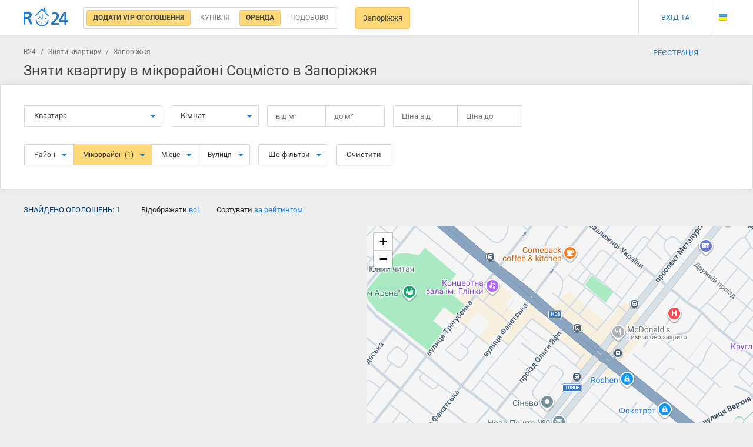

--- FILE ---
content_type: text/html; charset=UTF-8
request_url: https://r24.ua/%D1%81%D0%BD%D1%8F%D1%82%D1%8C-%D0%BA%D0%B2%D0%B0%D1%80%D1%82%D0%B8%D1%80%D1%83-%D0%BC%D0%B8%D0%BA%D1%80%D0%BE%D1%80%D0%B0%D0%B9%D0%BE%D0%BD-%D1%81%D0%BE%D1%86%D0%B3%D0%BE%D1%80%D0%BE%D0%B4-%D0%B7%D0%B0%D0%BF%D0%BE%D1%80%D0%BE%D0%B6%D1%8C%D0%B5
body_size: 14592
content:
<!DOCTYPE html>
<html lang="uk">
<head>
    <meta charset="UTF-8"/>
    <meta name="viewport" content="width=device-width, initial-scale=1, maximum-scale=1, user-scalable=0"/>
        <meta name="csrf-param" content="_csrf">
<meta name="csrf-token" content="tuz9IdXHuuDWeyjVR6CWN0w8zSYMyKf3MJTvMDjswwP7o8pJnqPrjLMCH54D6eNldBGZfFWw_p97o4YDbd2aWQ==">
    <meta name="theme-color" content="#237acb">
    <title>Соцмісто - Зняти квартиру в Запоріжжя довгостроково | R24</title>
    <meta name="description" content="Оренда квартир в Запоріжжя - Соцмісто. 1 пропозицій по оренді квартир на R24.ua">
<meta property="image" content="https://r24.ua/images/landing/devices-mockups.png">
<meta property="twitter:card" content="photo">
<meta property="twitter:site" content="@r24.ua">
<meta property="twitter:creator" content="@r24_ua">
<meta property="twitter:title" content="Соцмісто - Зняти квартиру в Запоріжжя довгостроково | R24">
<meta property="twitter:image" content="https://r24.ua/images/landing/devices-mockups.png">
<meta property="twitter:description" content="Оренда квартир в Запоріжжя - Соцмісто. 1 пропозицій по оренді квартир на R24.ua">
<meta property="og:type" content="website">
<meta property="og:url" content="https://r24.ua/снять-квартиру-микрорайон-соцгород-запорожье">
<meta property="og:title" content="Соцмісто - Зняти квартиру в Запоріжжя довгостроково | R24">
<meta property="og:image" content="https://r24.ua/images/landing/devices-mockups.png">
<meta property="og:site_name" content="r24.ua">
<meta property="og:description" content="Оренда квартир в Запоріжжя - Соцмісто. 1 пропозицій по оренді квартир на R24.ua">
<link href="/зняти-квартиру-мікрорайон-соцмісто-запоріжжя" rel="alternate" hreflang="uk">
<link href="/ru/снять-квартиру-микрорайон-соцгород-запорожье" rel="alternate" hreflang="ru">
<link href="/assets/725c0c97/css/bootstrap.css?v=1550073338" rel="stylesheet">
<link href="/css/main.css?v=1692015208" rel="stylesheet" media="all">
<link href="/assets/715805e3/leaflet/dist/leaflet.css?v=1668792995" rel="stylesheet" media="all">
<link href="/assets/715805e3/leaflet.draw/dist/leaflet.draw.css?v=1540399433" rel="stylesheet" media="all">
<link href="/assets/715805e3/jquery.scrollbar/jquery.scrollbar.css?v=1445484738" rel="stylesheet" media="all">
<link href="/assets/ffe86110/datatables/datatables/media/css/dataTables.bootstrap.min.css?v=1590055724" rel="stylesheet" media="all">
<link href="/assets/715805e3/x-editable/dist/bootstrap3-editable/css/bootstrap-editable.css?v=1383577807" rel="stylesheet" media="all">
<link href="/css/search.css?v=1677200170" rel="stylesheet" media="all">
<link href="/css/search-rent.css?v=1685695702" rel="stylesheet" media="all">
<link href="/css/offer.css?v=1685101057" rel="stylesheet" media="all">
<link href="/css/profile.css?v=1677200170" rel="stylesheet" media="all">
<link href="/css/map_item.css?v=1677200170" rel="stylesheet" media="all">
<link href="/css/agent.css?v=1677200170" rel="stylesheet" media="all">
<link href="/css/partner.css?v=1677200170" rel="stylesheet" media="all">
    <!-- Bootstrap -->
    <link media="all" rel="preload" href="/css/fonts.css?t=20201013" as="style" onload="this.rel='stylesheet'">

    <!-- HTML5 shim and Respond.js for IE8 support of HTML5 elements and media queries -->
    <!-- WARNING: Respond.js doesn't work if you view the page via file:// -->
    <!--[if lt IE 9]>
        <script src="https://oss.maxcdn.com/html5shiv/3.7.2/html5shiv.min.js"></script>
        <script src="https://oss.maxcdn.com/respond/1.4.2/respond.min.js"></script>
    <![endif]-->

                    <!-- Global site tag (gtag.js) - Google Analytics -->
    <script async src="https://www.googletagmanager.com/gtag/js?id=UA-525073-5"></script>
    <script>
        window.dataLayer = window.dataLayer || [];
        function gtag(){dataLayer.push(arguments);}
        gtag('js', new Date());

        gtag('config', 'UA-525073-5');
    </script>
                <script>(function(w,d,s,l,i){w[l]=w[l]||[];w[l].push({'gtm.start': new Date().getTime(),event:'gtm.js'});var f=d.getElementsByTagName(s)[0],j=d.createElement(s),dl=l!='dataLayer'?'&l='+l:'';j.async=true;j.src='https://www.googletagmanager.com/gtm.js?id='+i+dl;f.parentNode.insertBefore(j,f);})(window,document,'script','dataLayer','GTM-KK6M989');</script>
                <script async src="//pagead2.googlesyndication.com/pagead/js/adsbygoogle.js"></script>
        <script>
            (adsbygoogle = window.adsbygoogle || []).push({
                google_ad_client: "ca-pub-8136197665724930",
                enable_page_level_ads: true
            });
        </script>
        <!-- Hotjar Tracking Code for https://r24.ua/ -->
        <script>
            (function(h,o,t,j,a,r){
                h.hj=h.hj||function(){(h.hj.q=h.hj.q||[]).push(arguments)};
                h._hjSettings={hjid:2061853,hjsv:6};
                a=o.getElementsByTagName('head')[0];
                r=o.createElement('script');r.async=1;
                r.src=t+h._hjSettings.hjid+j+h._hjSettings.hjsv;
                a.appendChild(r);
            })(window,document,'https://static.hotjar.com/c/hotjar-','.js?sv=');
        </script>
        <meta name="google-site-verification" content="bA48105_byMSyIkCHT4D7xuzLdwhe9oNwjTy9ZAAYhk" />
</head>
<body class="">
    <input id="eurName" type="hidden" value="євро" data-default="євро">
<input id="uahName" data-id="uah" type="hidden" value="грн" data-default="грн">
<input id="rubName" data-id="rub" type="hidden" value="руб" data-default="руб"><input id="usdName" type="hidden" value="usd" data-default="usd">
<div id="searchNavbar" class="navbar_bg search-navbar__wrap">
    <div class="container navbar navbar-default search-navbar">
                    <a class="navbar-brand__img search-navbar__logo" href="/" title="R24 - Поиск недвижимости"></a>
                <div class="search-navbar__left">
                        <div class="search-navbar__radio">
                <div class="main-form__type">
                    <input id="vipLabel" type="radio" checked="checked" class="main-form__type-radio"/>
                    <label for="vipLabel" class="main-form__type-label">
                        <a href="/ua-vip-ads" style="text-decoration: none">
                            <span>Додати VIP оголошення</span>
                        </a>
                    </label>
                    <input id="searchSell" data-val="sell" type="radio" name="typeSearch" value="sell"  class="main-form__type-radio js-search-type" />
                    <label for="searchSell" class="main-form__type-label" style="position: relative">
                        <span>Купівля</span>
                                                <div class="dropdown-menu dropdown-menu-auto arrow-dropdown arrow-dropdown-left" id="searchSellMarket">
                            <div class="search-market">
                                <div class="search-valute__select">
                                    <div class="search-valute__select-wrap no-close">
                                        <div class="search-valute__radio">
                                            <input data-name="новобудова" id="searchSellMarketPrimary" type="radio" name="market" value="primary"  />
                                            <label for="searchSellMarketPrimary">Нова будівля</label>
                                        </div>
                                        <div class="search-valute__radio">
                                            <input data-name="вторинний-ринок" id="searchSellMarketSecondary" type="radio" name="market" value="secondary"  />
                                            <label for="searchSellMarketSecondary">Вторичка</label>
                                        </div>
                                    </div>
                                </div>
                                <div class="js-search-valute-lines"></div>
                            </div>
                        </div>
                                            </label>
                    <input id="searchRent" data-val="rent" type="radio" name="typeSearch" value="rent" checked="checked" class="main-form__type-radio js-search-type" />
                    <label for="searchRent" class="main-form__type-label"><span>Оренда</span></label>
                    <input id="searchRentDaily" data-val="rent-daily" type="radio" name="typeSearch"  value="rent-daily" class="main-form__type-radio js-search-type" />
                    <label for="searchRentDaily" class="main-form__type-label"><span>Подобово</span></label>
                                    </div>
            </div>
                                    <div class="search-city-wrap">
                <a href="#" data-empty="Місто" id="searchCityBtn" data-target="#cityPopup" data-toggle="modal" class="search-navbar__btn">Запоріжжя</a>
                            </div>

                                                                <a href="#" id="changeSearchParams" class="search-navbar__btn search-navbar__btn-fixed">Змінити параметри пошуку</a>
                <a href="javascript:void(0)" id="resetFilters" class="search-navbar__btn search-navbar__btn-fixed">Скинути фільтри</a>
                    </div>
        <div class="navbar-right search-navbar__right search-navbar__right-no-login">
                            <div class="search-navbar__icons">
                    <a href="/profile/favorite" rel="nofollow noopener" class="search-navbar__icon search-navbar__icon-heart js_favorite_count" style="display: none">0</a>
                    <a href="/profile/notes" rel="nofollow noopener" class="search-navbar__icon search-navbar__icon-comment js_notes_count" style="display: none">0</a>
                    <a href="/profile/blacklist" rel="nofollow noopener" class="search-navbar__icon search-navbar__icon-deny js_blacklist_count" style="display: none">0</a>
                </div>
                <div class="search-navbar__user">
                    <a href="#" data-toggle="modal" data-target="#signPopup">Вхід та реєстрація</a>
                </div>
                        <div class="search-navbar__lang">
                <ul class="navbar-nav language_select language_dropdown">
                                            <li>
                            <a href="/language/set/ru" class="language ru" data-language="ru" title="Русский"></a>
                        </li>
                                                <li class="current">
                                                        <a href="/language/set/uk" class="language uk" data-language="uk" title="Українська"></a>
                                                    </li>
                </ul>
            </div>
        </div>
        <div type="button" data-toggle="collapse" data-target="#bs-navbar-collapse" aria-expanded="false" class="navbar-toggle collapsed"><span></span>
        </div>
    </div>
    <div class="main_menu collapse navbar-collapse" id="bs-navbar-collapse">
        <div class="main_menu-wrap">
            <div type="button" data-toggle="collapse" data-target="#bs-navbar-collapse" aria-expanded="true" class="menu-close collapsed">Меню</div>
        </div>
        <ul class="menu-mobile">
                        <li class="menu-mobile__item contains-submenu">
                <a id="js-langs" class="menu-mobile__link">Вибір мови</a>
                <div id="js-popupLangs" class="main_menu popup">
                    <div class="main_menu-wrap">
                        <div class="menu-close js-closePopup">Вибір мови</div>
                    </div>
                    <div class="main_menu-wrap">
                        <ul class="menu-mobile">
                                                        <li class="menu-mobile__item">
                                <a href="/language/set/ru" class="menu-mobile__link lang" data-language="ru" title="Русский">
                                    Русский                                </a>
                            </li>
                                                        <li class="menu-mobile__item">
                                <a href="/language/set/uk" class="menu-mobile__link lang" data-language="uk" title="Українська">
                                    Українська                                </a>
                            </li>
                                                        <li class="menu-mobile__item contains-btn">
                                <div class="btn btn-fullW js-closePopup">Вибрати</div>
                            </li>
                        </ul>
                    </div>
                </div>
            </li>
                                        <div class="search-mobile__item">
                    <a class="menu-mobile__link" href="#" data-toggle="modal" data-target="#signPopup">Вхід та реєстрація</a>
                </div>
                <li class="menu-mobile__item">
                    <a class="menu-mobile__link" href="/profile/favorite">Вибрані оголошення<span class="js_favorite_count amount-events" style="display: none">0</span></a>
                </li>
                <li class="menu-mobile__item">
                    <a class="menu-mobile__link" href="/profile/notes">Коментарі до оголошення<span class="js_notes_count amount-events" style="display: none">0</span></a>
                </li>
                <li class="menu-mobile__item">
                    <a class="menu-mobile__link" href="/ua-about/contacts">Контакти</a>
                </li>
                <div class="menu-mobile__item">
                    <a class="menu-mobile__link" href="/ua-partners">Як додати оголошення</a>
                </div>
                    </ul>
    </div>
</div>
<div class="controller controller-search action-index container-search">
    <div class="container clearfix container-search__top">
        <div class="breadcrumbs">
                                <a href="/">R24</a>
                                /
                            <a href="/зняти-квартиру-запоріжжя">Зняти квартиру</a>
                                /
                            <span>Запоріжжя</span>
            </div>

        <div id="searchBlockMobile" class="search-mob">
            <input type="hidden" name="currency" value="uah" autocomplete="off" />
<input id="mobileSearchCategory" type="hidden" name="category" value="flat">
<input id="searchTypeMob" type="hidden" name="typeSearch" value="rent" autocomplete="off" />
<input type="hidden" name="page" value="1">
<input type="hidden" name="time" value="all">
<input type="hidden" name="sort" value="rating_desc">
<input type="hidden" name="mode" value="list">
<input type="hidden" name="_csrf" value="tuz9IdXHuuDWeyjVR6CWN0w8zSYMyKf3MJTvMDjswwP7o8pJnqPrjLMCH54D6eNldBGZfFWw_p97o4YDbd2aWQ==">
<input type="hidden" name="city_lat" value="47.850782295333">
<input type="hidden" name="city_lon" value="35.118292063156">
<div data-id="#searchTypeMob" class="search-form__block search-object js-search-select">
    <button type="button" data-toggle="dropdown" aria-haspopup="true" aria-expanded="false" class="btn btn-default btn-lg dropdown-toggle main-form__col-btn">
        <span>Оренда</span>
        <span class="caret"></span>
    </button>
    <ul class="dropdown-menu arrow-dropdown arrow-dropdown-left">
        <li><a data-name="Купівля" data-id="sell" href="#">Купівля</a>
        </li>
        <li >
            <a data-name="Нова будівля" data-id="sell" data-market="primary" href="#">
                Нова будівля            </a>
        </li>
        <li >
            <a data-name="Купівля Вторичка" data-id="sell" data-market="secondary" href="#">
                Купівля Вторичка            </a>
        </li>
        <li><a data-name="Оренда" data-id="rent" href="#">Оренда</a>
        </li>
        <li><a data-name="Подобово" data-id="rent-daily" href="#">Подобово</a>
        </li>
    </ul>
</div>
<div data-id="#mobileSearchCategory" class="search-form__block search-object js-search-select">
    <button type="button" data-toggle="dropdown" aria-haspopup="true" aria-expanded="false" class="btn btn-default btn-lg dropdown-toggle main-form__col-btn"><span>Квартира</span><span class="caret"></span>
    </button>
    <ul class="dropdown-menu arrow-dropdown">
                    <li><a href="#" data-id="room" data-name="Кімната">Кімната</a></li>
                    <li><a href="#" data-id="flat" data-name="Квартира">Квартира</a></li>
                    <li><a href="#" data-id="house" data-name="Будинок">Будинок</a></li>
                    <li><a href="#" data-id="office" data-name="Офіс">Офіс</a></li>
                    <li><a href="#" data-id="merchandise" data-name="Торгівельний майданчик">Торгівельний майданчик</a></li>
                    <li><a href="#" data-id="cafe" data-name="Кафе">Кафе</a></li>
                    <li><a href="#" data-id="production area" data-name="Виробниче приміщення">Виробниче приміщення</a></li>
                    <li><a href="#" data-id="area" data-name="Приміщення">Приміщення</a></li>
            </ul>
</div>
<select id="mobileCity" style="visibility: hidden;" name="city_id" data-no_results_text="Немає результатів" data-placeholder="Почніть вводити назву міста" tabindex="8" class="chosen-select js-city">
    <option selected value="5507f30143b0c1872730cdec">Запоріжжя</option>
</select>
<div id="searchMobileNavbarWrap" class="search-mobile__wrap">
<form id="mobileFiltersForm">
    <div id="js-filtersPopup" class="popup">
        <div class="main_menu-wrap">
            <div class="menu-close js-closePopup">Фільтр</div>
            <button id="resetMobileForm" type="button" class="btn pull-right mr-20">Очистити</button>
        </div>
        <div class="main_menu-wrap">
            <ul class="menu-mobile">
                <li id="js-location" class="menu-mobile__item contains-submenu"><a class="menu-mobile__link">Розташування</a>
                    <div id="selectedLocation" class="selectedlist"></div>
                </li>
                <li id="js-roominess" class="menu-mobile__item contains-submenu"><a class="menu-mobile__link">Кількість кімнат</a>
                    <div id="selectedRoom" class="selectedlist"></div>
                </li>
                <li id="js-price" class="menu-mobile__item contains-submenu"><a class="menu-mobile__link">Ціна</a>
                    <div id="selectedPrice" class="selectedlist"></div>
                </li>
                <li id="js-area" class="menu-mobile__item contains-submenu"><a class="menu-mobile__link">Площа</a>
                    <div id="selectedArea" class="selectedlist"></div>
                </li>
                <li id="js-NoS" class="menu-mobile__item contains-submenu"><a class="menu-mobile__link">Поверх</a>
                    <div id="selectedNoS" class="selectedlist"></div>
                </li>

                                                    <li class="menu-mobile__item checkBox">
                        <label class="custom-checkbox search-checkbox">
                            <input class="js-search-additional-param" type="checkbox"  value="primary" name="market[]"/><span>Нова будівля</span>
                        </label>
                    </li>
                    <li class="menu-mobile__item checkBox">
                        <label class="custom-checkbox search-checkbox">
                            <input class="js-search-additional-param" type="checkbox"  value="secondary" name="market[]"/><span>Вторинний ринок</span>
                        </label>
                    </li>
                                <li class="menu-mobile__item checkBox">
                    <label class="custom-checkbox search-checkbox">
                        <input class="js-search-additional-param" type="checkbox" name="owner"  value="on"/><span>Без посередників</span>
                    </label>
                </li>
                <li class="menu-mobile__item checkBox">
                    <label class="custom-checkbox search-checkbox">
                        <input type="checkbox" value="on"  name="commission" /><span>Без комісії</span>
                    </label>
                </li>
                                    <li class="menu-mobile__item checkBox">
                        <label class="custom-checkbox search-checkbox">
                            <input class="js-search-additional-param" type="checkbox" name="studio"  value="on"/><span>Студія<span></span>
                        </label>
                    </li>
                    <li class="menu-mobile__item checkBox">
                        <label class="custom-checkbox search-checkbox">
                            <input class="js-search-additional-param" type="checkbox" name="renovation"  value="on"/><span>З ремонтом</span>
                        </label>
                    </li>
                                                <li class="menu-mobile__item contains-btn">
                    <div id="submitMobileForm" class="btn btn-fullW js-closePopup">Обрати</div>
                </li>
            </ul>
        </div>
    </div>
    <div id="js-locationPopup" class="popup">
        <div class="main_menu-wrap">
            <div class="menu-close js-closePopup">Розташування</div>
        </div>
        <div class="main_menu-wrap main_menu-location">
            <select id="chosen-location" style="display: none" name="location_id[]" data-no_results_text="Немає результатів" data-placeholder="район, метро, вулиця, адреса" multiple="multiple" tabindex="8" class="chosen-select">
                                                                                            <option class="loc"  value="56cb4c2f43b0c123658b4782">3-й Шевченківський мікрорайон</option>
                                            <option class="loc"  value="56cb4c2f43b0c123658b4784">Бородинський мікрорайон</option>
                                            <option class="loc"  value="56cb4c5143b0c123658b4c01">Космiчний житловий масив</option>
                                            <option class="loc"  value="56cb4c5243b0c123658b4c1c">Перший Південний мікрорайон</option>
                                                                                </select>
        </div>
    </div>
    <div id="js-roominessPopup" class="popup filter-popup">
        <div class="main_menu-wrap">
            <div class="menu-close js-closePopup">Кількість кімнат</div>
        </div>
        <div class="main_menu-wrap">
            <ul class="menu-mobile">
                <li class="menu-mobile__item checkBox">
                    <label class="custom-checkbox search-checkbox">
                        <input type="checkbox" value="1"  name="rooms[]" /><span>1 кімната</span>
                    </label>
                </li>
                <li class="menu-mobile__item checkBox">
                    <label class="custom-checkbox search-checkbox">
                        <input type="checkbox" value="2"  name="rooms[]" /><span>2 кімнати</span>
                    </label>
                </li>
                <li class="menu-mobile__item checkBox">
                    <label class="custom-checkbox search-checkbox">
                        <input type="checkbox" value="3"  name="rooms[]" /><span>3 кімнати</span>
                    </label>
                </li>
                <li class="menu-mobile__item checkBox">
                    <label class="custom-checkbox search-checkbox">
                        <input type="checkbox" value="4"  name="rooms[]" /><span>4 кімнати</span>
                    </label>
                </li>
                <li class="menu-mobile__item checkBox">
                    <label class="custom-checkbox search-checkbox">
                        <input type="checkbox" value="5"  name="rooms[]" /><span>5 кімнат і більше</span>
                    </label>
                </li>
            </ul>
        </div>
    </div>
    <div id="js-pricePopup" class="popup filter-popup">
        <div class="main_menu-wrap">
            <div class="menu-close js-closePopup">Ціна</div>
        </div>
        <div class="main_menu-wrap main_menu-price">
            <div class="filter_line">
                <div class="filter_line--half">від                    <input name="price_min" type="number" value=""/>
                </div>
                <div class="filter_line--half">до                    <input name="price_max" type="number" value=""/>
                </div>
                <div class="dropdown">
                    <a data-id="uah" data-toggle="dropdown" href="#" class="valute active">uah</a>
                    <ul role="menu" aria-labelledby="dLabel" class="dropdown-menu">
                                                                                                                                        <li data-id="usd" class="valute">usd</li>
                                                                        </ul>
                </div>
            </div>
        </div>
    </div>
    <div id="js-areaPopup" class="popup filter-popup">
        <div class="main_menu-wrap">
            <div class="menu-close js-closePopup">Площа</div>
        </div>
        <div class="main_menu-wrap">
            <div class="filter_line"><span>Почніть вводити назву міста</span>
                <div class="filter_line--half">від                    <input value="" data-pre="від"  name="area_min" type="number" /><span class="filter-area">м<sup>2</sup></span>
                </div>
                <div class="filter_line--half">до                    <input value="" data-pre="до" name="area_max" type="number" /><span class="filter-area">м<sup>2</sup></span>
                </div>
            </div>
            <div class="filter_line"><span>Житлова площа</span>
                <div class="filter_line--half">від                    <input name="living_space_min" data-pre="від" value="" type="number" /><span class="filter-area">м<sup>2</sup></span>
                </div>
                <div class="filter_line--half">до                    <input name="living_space_max" data-pre="до" value="" type="number" /><span class="filter-area">м<sup>2</sup></span>
                </div>
            </div>
            <div class="filter_line"><span>Площа кухні</span>
                <div class="filter_line--half">від                    <input name="kitchen_space_min" data-pre="від" value="" type="number" /><span class="filter-area">м<sup>2</sup></span>
                </div>
                <div class="filter_line--half">до                    <input name="kitchen_space_max" data-pre="до" value="" type="number" /><span class="filter-area">м<sup>2</sup></span>
                </div>
            </div>
        </div>
    </div>
    <div id="js-NoSpopup" class="popup filter-popup">
        <div class="main_menu-wrap">
            <div class="menu-close js-closePopup">Поверх</div>
        </div>
        <div class="main_menu-wrap">
            <div class="filter_line">
                <div class="filter_line--half">від                    <input name="floor_min" value="" type="number" />
                </div>
                <div class="filter_line--half">до                    <input name="floor_max" value="" type="number" />
                </div>
            </div>
        </div>
    </div>
    <div id="js-searchFilters" data-default="фільтри" class="btn btn-fullW js-closePopup">фільтри</div>
</form>
</div>
        </div>
        <a href="#" data-target="#cityPopup" data-toggle="modal" class="search-navbar__btn search-navbar__btn--mob">Запоріжжя</a>
        <div class="filters_header row mt-10">
            <h1 class="no-margin">Зняти квартиру в мікрорайоні Соцмісто в Запоріжжя</h1>
        </div>
    </div>
    <div id="searchBlock" class="search">
        <form id="searchForm" method="POST" autocomplete="off" class="search-form">
    <input id="searchCurrency" type="hidden" name="currency" value="uah" autocomplete="off" />
    <input id="searchGuest" type="hidden" name="searchGuest" value="" autocomplete="off" />
    <input id="searchAttractType" type="hidden" name="attractType" value="" autocomplete="off" />
    <input type="hidden" name="city_id" value="5507f30143b0c1872730cdec">
    <input id="searchCategory" type="hidden" name="category" value="flat">
    <input type="hidden" name="page" value="1">
    <input type="hidden" name="time" value="all">
    <input type="hidden" name="sort" value="rating_desc">
    <input type="hidden" name="mode" value="list">
    <input type="hidden" name="_csrf" value="tuz9IdXHuuDWeyjVR6CWN0w8zSYMyKf3MJTvMDjswwP7o8pJnqPrjLMCH54D6eNldBGZfFWw_p97o4YDbd2aWQ==">
    <input type="hidden" name="city_lat" value="47.850782295333">
    <input type="hidden" name="city_lon" value="35.118292063156">
    <input type="hidden" name="circle" value=""/>
    <div class="search-form__top js-filters">
        <div class="container">
            <div class="search-form__wrap">
            <div data-id="#searchCategory" class="search-form__block search-type search-object js-search-select">
                <button type="button" data-toggle="dropdown" aria-haspopup="true" aria-expanded="false" class="btn btn-default btn-lg dropdown-toggle main-form__col-btn">
                    <span>Квартира</span><span class="caret"></span>
                </button>
                <ul class="dropdown-menu arrow-dropdown">
                                            <li><a href="#" data-id="room" data-name="Кімната">Кімната</a></li>
                                            <li><a href="#" data-id="flat" data-name="Квартира">Квартира</a></li>
                                            <li><a href="#" data-id="house" data-name="Будинок">Будинок</a></li>
                                            <li><a href="#" data-id="office" data-name="Офіс">Офіс</a></li>
                                            <li><a href="#" data-id="merchandise" data-name="Торгівельний майданчик">Торгівельний майданчик</a></li>
                                            <li><a href="#" data-id="cafe" data-name="Кафе">Кафе</a></li>
                                            <li><a href="#" data-id="production area" data-name="Виробниче приміщення">Виробниче приміщення</a></li>
                                            <li><a href="#" data-id="area" data-name="Приміщення">Приміщення</a></li>
                                    </ul>
            </div>
            <div class="search-form__block search-form__rooms search-app--short search-object js-category-flat_show js-rooms-radio " >
                <button type="button" data-toggle="dropdown" aria-haspopup="true" aria-expanded="false" class="btn btn-default btn-lg dropdown-toggle main-form__col-btn">
                    <span class="js-rooms-list"></span>
                    <span>Кімнат</span>
                    <span class="caret"></span>
                </button>
                <ul class="dropdown-menu arrow-dropdown noclose ">
                    <li>
                        <div class="main-form__app-wrap">
                            <input id="rooms1"  type="checkbox" name="rooms[]" value="1" class="main-form__app-radio" />
                            <label for="rooms1" class="main-form__app-label">1</label>
                            <input id="rooms2"  type="checkbox" name="rooms[]" value="2" class="main-form__app-radio" />
                            <label for="rooms2" class="main-form__app-label">2</label>
                            <input id="rooms3"  type="checkbox" name="rooms[]" value="3" class="main-form__app-radio" />
                            <label for="rooms3" class="main-form__app-label">3</label>
                            <input id="rooms4"  type="checkbox" name="rooms[]" value="4" class="main-form__app-radio" />
                            <label for="rooms4" class="main-form__app-label">4</label>
                            <input id="rooms5"  type="checkbox" name="rooms[]" value="5" class="main-form__app-radio" />
                            <label for="rooms5" class="main-form__app-label">5+</label>
                        </div>
                    </li>
                </ul>
            </div>
            <div class="search-form__block search-area">
                <div class="js-category-lot_hide search-area-js js-category-land_hide" >
                    <div class="search-form__table">
                        <div class="search-form__col">
                            <div class="main-form__price-btn main-form__block-btn js-search-area-btn default">
                                <span class="js-search-area-text">
                                    від                                    <span> </span>
                                    м&#178;
                                </span>
                                <input class="clear_zero search-valute__input js-search-area-input hidden js-quick-search_area_min" value="" type="number" placeholder="від м&#178;" maxlength="4" step="1" min="0" max="9999" autocomplete="off">
                            </div>
                        </div>
                        <div class="search-form__col">
                            <div class="main-form__price-btn main-form__block-btn js-search-area-btn default">
                                <span class="js-search-area-text">до                                    <span> </span>
                                    м&#178;
                                </span>
                                <input class="clear_zero search-valute__input js-search-area-input hidden js-quick-search_area_max" value="" type="number" placeholder="до м&#178;" maxlength="4" step="1" min="0" max="9999" autocomplete="off">
                            </div>
                        </div>
                    </div>
                    <span class="help-block hidden">Загальна площа, м&#178;</span>
                </div>
                <div class="js-category-lot_show search-lot-area-js js-category-land_show" style="display:none;">
                    <div class="search-form__table">
                        <div class="search-form__col">
                            <div class="main-form__price-btn main-form__block-btn js-search-lot-area-btn default">
                                <span class="js-search-lot-area-text">
                                    від                                    <span> </span>
                                    сот                                </span>
                                <input class="clear_zero search-valute__input js-search-lot-area-input hidden js-quick-search_lot_area_min" value="" type="number" placeholder="від сот" maxlength="4" step="1" min="0" max="9999" autocomplete="off">
                            </div>
                        </div>
                        <div class="search-form__col">
                            <div class="main-form__price-btn main-form__block-btn js-search-lot-area-btn default">
                                <span class="js-search-lot-area-text">до                                    <span> </span>
                                    сот                                </span>
                                <input class="clear_zero search-valute__input js-search-lot-area-input hidden js-quick-search_lot_area_max" value="" type="number" placeholder="до сот" maxlength="4" step="1" min="0" max="9999" autocomplete="off">
                            </div>
                        </div>
                    </div>
                    <span class="help-block hidden">Загальна площа, сот</span>
                </div>
            </div>
            <div class="search-form__block search-cost">
                <div class="search-form__table">
                    <div class="search-form__col">
                        <div class="js-search-price-dropdown" data-pre="від">
                            <div data-toggle="dropdown" aria-haspopup="true" aria-expanded="false" class="main-form__price-btn main-form__block-btn dropdown-toggle default">
                                <span class="js-search-price-text">Ціна від</span>
                                <input class="js-search-price-input search-valute__input hidden" name="price_min" value="" type="number" placeholder="Ціна від" maxlength="9" autocomplete="off"/>
                            </div>
                            <div class="dropdown-menu arrow-dropdown">
                                <div class="search-valute">
                                    <div class="search-valute__select">
                                        <div class="search-valute__select-wrap no-close">
                                            <div data-id="uah" class="search-valute__radio js-search-currency-select active">
                                                <span>UAH</span>
                                            </div>
                                            <div style="display:none" data-id="eur" class="search-valute__radio js-search-currency-select ">
                                                <span>EUR</span>
                                            </div>
                                            <div data-id="usd" class="search-valute__radio js-search-currency-select ">
                                                <span>USD</span>
                                            </div>
                                        </div>
                                    </div>
                                    <div class="js-price-value-select"></div>
                                </div>
                            </div>
                        </div>
                    </div>
                    <div class="search-form__col">
                        <div class="js-search-price-dropdown" data-pre="до">
                            <div data-toggle="dropdown" aria-haspopup="true" aria-expanded="false" class="main-form__price-btn main-form__block-btn dropdown-toggle default">
                                <span class="js-search-price-text">Ціна до</span>
                                <input class="js-search-price-input search-valute__input hidden" name="price_max" value="" type="number" placeholder="Ціна до" maxlength="9" autocomplete="off" />
                            </div>
                            <div class="dropdown-menu arrow-dropdown">
                                <div class="search-valute">
                                    <div class="search-valute__select">
                                        <div class="search-valute__select-wrap no-close">
                                            <div data-id="uah" class="search-valute__radio js-search-currency-select active">
                                                <span>UAH</span>
                                            </div>
                                            <div style="display:none" data-id="eur" class="search-valute__radio js-search-currency-select ">
                                                <span>EUR</span>
                                            </div>
                                            <div data-id="usd" class="search-valute__radio js-search-currency-select ">
                                                <span>USD</span>
                                            </div>
                                        </div>
                                    </div>
                                    <div class="js-price-value-select"></div>
                                </div>
                            </div>
                        </div>
                    </div>
                </div>
            </div>
            </div>
            <div class="search-form__wrap">
            <div class="search-form__block search-geo">
                <div class="btn-group">
                                        <div class="btn-group dropdown-noclose" role="group">
                        <button type="button" class="btn btn-default btn-lg dropdown-toggle " aria-haspopup="true" aria-expanded="false">
                            Район                            <span id="districtsCount"></span>
                            <span class="caret"></span>
                        </button>
                        <ul class="dropdown-menu arrow-dropdown noclose">
                            <li id="districts" class="chosen-wrap chosen-open-wrap">
                                <select style="display: none" name="district_id[]" data-no_results_text="Немає результатів" data-placeholder="Всі райони" multiple="multiple" tabindex="8" class="chosen-select">
                                    <option value=""></option>
                                                                            <option  value="56cb4c2543b0c123658b4588">Жовтневий</option>
                                                                            <option  value="56cb4c2643b0c123658b45de">Заводський</option>
                                                                            <option  value="56cb4c2643b0c123658b45df">Комунарський</option>
                                                                            <option  value="56cb4c2543b0c123658b4589">Ленінський</option>
                                                                            <option  value="56cb4c2543b0c123658b4587">Орджонікідзевський</option>
                                                                            <option  value="56cb4c2543b0c123658b458a">Хортицький</option>
                                                                            <option  value="56cb4c2643b0c123658b45dd">Шевченківський</option>
                                                                    </select>
                            </li>
                            <li class="footer">
                                <button class="btn btn-default pull-right dropdown-close" type="button">Застосувати</button>
                            </li>
                        </ul>
                    </div>
                                                            <div class="btn-group dropdown-noclose" role="group">
                        <button type="button" class="btn btn-default btn-lg dropdown-toggle search-form__active-block" aria-haspopup="true" aria-expanded="false">
                            Мікрорайон                            <span id="microdistrictsCount">(1)</span>
                            <span class="caret"></span>
                        </button>
                        <ul class="dropdown-menu arrow-dropdown noclose">
                            <li id="microdistricts" class="chosen-wrap chosen-open-wrap">
                                <select style="display: none" name="microdistrict_id[]" data-no_results_text="Немає результатів" data-placeholder="Всі мікрорайони" multiple="multiple" tabindex="8" class="chosen-select">
                                    <option value=""></option>
                                                                            <option  value="56cb4c2f43b0c123658b4782">3-й Шевченківський мікрорайон</option>
                                                                            <option  value="56cb4c2f43b0c123658b4784">Бородинський мікрорайон</option>
                                                                            <option  value="56cb4c5143b0c123658b4c01">Космiчний житловий масив</option>
                                                                            <option  value="56cb4c5243b0c123658b4c1c">Перший Південний мікрорайон</option>
                                                                    </select>
                            </li>
                            <li class="footer">
                                <button class="btn btn-default pull-right dropdown-close" type="button">Застосувати</button>
                            </li>
                        </ul>
                    </div>
                                                                                    <div class="btn-group dropdown-noclose" role="group">
                            <button type="button" class="btn btn-default btn-lg dropdown-toggle " aria-haspopup="true" aria-expanded="false">
                                Місце                                <span id="sightCount"></span>
                                <span class="caret"></span>
                            </button>
                            <ul class="dropdown-menu arrow-dropdown noclose">
                                <li id="sight" class="chosen-wrap chosen-open-wrap">
                                    <select style="display: none" name="sight_id[]" data-no_results_text="Немає результатів" data-placeholder="Всі місця" multiple="multiple" tabindex="8" class="chosen-select">
                                        <option value=""></option>
                                                                                    <option  value="575ad640a9092d711f8b456a">700-річний дуб</option>
                                                                                    <option  value="575ad640a9092d711f8b456e">Автовокзал</option>
                                                                                    <option  value="575ad640a9092d711f8b458d">Аеропорт</option>
                                                                                    <option  value="575ad640a9092d711f8b4580">Андріївський собор</option>
                                                                                    <option  value="575ad640a9092d711f8b45ed">Дніпровська ГЕС</option>
                                                                                    <option  value="575ad640a9092d711f8b4619">ЗД Вокзал</option>
                                                                                    <option  value="575ad640a9092d711f8b4629">Запорізький цирк</option>
                                                                                    <option  value="575ad640a9092d711f8b4653">Концертна зала ім. М. І. Глінки</option>
                                                                                    <option  value="575ad640a9092d711f8b464f">Кінний театр</option>
                                                                                    <option  value="575ad640a9092d711f8b46c9">Острів Хортиця</option>
                                                                                    <option  value="575ad641a9092d711f8b46ec">Парк Чуйкова</option>
                                                                                    <option  value="575ad641a9092d711f8b470b">Покровський собор</option>
                                                                                    <option  value="575ad641a9092d711f8b4712">Проспект В. І. Леніна</option>
                                                                                    <option  value="575ad641a9092d711f8b4754">Собор Святої Трійці</option>
                                                                                    <option  value="575ad640a9092d711f8b45a6">Хорт</option>
                                                                            </select>
                                </li>
                                <li class="footer">
                                    <button class="btn btn-default pull-right dropdown-close" type="button">Застосувати</button>
                                </li>
                            </ul>
                        </div>
                                        <div class="btn-group dropdown-noclose" role="group">
                        <button type="button" class="btn btn-default btn-lg dropdown-toggle " aria-haspopup="true" aria-expanded="false">
                            Вулиця                            <span id="streetsCount"></span>
                            <span class="caret"></span>
                        </button>
                        <ul class="dropdown-menu arrow-dropdown noclose">
                            <li id="streets" class="chosen-wrap chosen-open-wrap">
                                <select style="display: none" name="street[]" data-no_results_text="Немає результатів" data-placeholder="Почніть вводити вулицю з номером будинку або без нього" multiple="multiple" tabindex="8" class="chosen-select js-street">
                                    <option value=""></option>
                                                                    </select>
                            </li>
                            <li class="footer">
                                <button class="btn btn-default pull-right dropdown-close" type="button">Застосувати</button>
                            </li>
                        </ul>
                    </div>
                </div>
            </div>
            <div class="search-form__block searchSpace">
                <div class="search-object dropdown-noclose search-object_params js-search-select">
                    <button type="button" aria-haspopup="true" aria-expanded="false" class="btn btn-default btn-lg dropdown-toggle main-form__col-btn ">
                        <span>Ще фільтри</span>
                        <span class="caret"></span>
                    </button>
                    <ul class="dropdown-menu arrow-dropdown noclose">
                        <li class="dropdown-inner-left">
                                                        <div class="search-period js-category-flat_show js-category-house_show" >
                                Загальна площа                                <div class="pull-right">
                                    <input class="clear_zero" data-pre="від" name="area_min" type="number" min="1" step="1" value="0" placeholder="від"/><span>—</span>
                                    <input class="clear_zero" data-pre="до" name="area_max" type="number" min="1" step="1" value="0" placeholder="до" />
                                </div>
                            </div>
                            <div class="search-period js-category-flat_show js-category-house_show" >
                                Житлова площа                                <div class="pull-right">
                                    <input class="clear_zero" name="living_space_min" type="number" max="9999" min="1" step="1" value="0" placeholder="від"/><span>—</span>
                                    <input class="clear_zero" name="living_space_max" type="number" max="9999" min="1" step="1" value="0" placeholder="до" />
                                </div>
                            </div>
                            <div class="search-period js-category-flat_show js-category-house_show" >
                                Площа кухні                                <div class="pull-right">
                                    <input class="clear_zero" data-pre="від" name="kitchen_space_min" type="number" max="9999" min="1" step="1" value="0" placeholder="від"/><span>—</span>
                                    <input class="clear_zero" data-pre="до" name="kitchen_space_max" type="number" max="9999" min="1" step="1" value="0" placeholder="до" />
                                </div>
                            </div>
                            <div class="search-period js-category-townhouse_show js-category-house_show" style="display:none;">
                                Площа ділянки                                <div class="pull-right">
                                    <input class="clear_zero" data-pre="від" name="lot_area_min" type="number" max="9999" min="1" step="1" value="0" placeholder="від"/><span>—</span>
                                    <input class="clear_zero" data-pre="до" name="lot_area_max" type="number" max="9999" min="1" step="1" value="0" placeholder="до" />
                                </div>
                            </div>
                            <div class="search-period floors js-category-flat_show js-category-house_show" >
                                Поверх                                <div class="pull-right">
                                    <input name="floor_min" type="number" min="1" step="1" 0 placeholder="від"><span>—</span>
                                    <input name="floor_max" type="number" min="1" step="1" 0 placeholder="до">
                                </div>
                            </div>
                        </li>
                        <li class="dropdown-inner-right">
                            <label class="custom-checkbox search-checkbox">
                                <input class="js-search-additional-param" type="checkbox" name="owner"  value="on"/><span>Без посередників</span>
                            </label>
                            <label class="custom-checkbox search-checkbox" >
                                <input class="js-search-additional-param" type="checkbox" name="studio"  value="on"/><span>Студія<span></span>
                            </label>
                            <label class="custom-checkbox search-checkbox js-type-rent_show js-category-flat_show js-category-room_show" >
                                <input class="js-search-additional-param" type="checkbox" name="renovation"  value="on"/><span>З ремонтом</span>
                            </label>
                            <label class="custom-checkbox search-checkbox js-category-room_show" style="display:none;">
                                <input class="js-search-additional-param" type="checkbox" name="without_owner"  value="on"/><span>Без власників</span>
                            </label>
                            <label class="custom-checkbox search-checkbox js-category-lot_hide" >
                                <input class="js-search-additional-param" type="checkbox" name="image"  value="on"/><span>Тільки з фото</span>
                            </label>
                                                        <label class="custom-checkbox search-checkbox js-type-sell_show js-category-lot_hide" style="display:none;">
                                <input class="js-search-additional-param" type="checkbox"  value="primary" name="market[]"/><span>Нова будівля</span>
                            </label>
                            <label class="custom-checkbox search-checkbox js-type-sell_show js-category-lot_hide" style="display:none;">
                                <input class="js-search-additional-param" type="checkbox"  value="secondary" name="market[]"/><span>Вторинний ринок</span>
                            </label>
                            <label class="custom-checkbox search-checkbox js-type-sell_show" style="display:none;">
                                <input class="js-search-additional-param" type="checkbox"  value="on" name="commission"/><span>Без комісії</span>
                            </label>
                        </li>
                        <li class="dropdown-inner-bottom">
                            <hr>
                            <div class="row">
                                <div class="col-xs-6">
                                    <div class="input-group">
                                        <input id="searchPhone" type="text" class="form-control" value="" placeholder="Пошук за телефоном">
                                        <span class="input-group-btn">
                                            <button type="button" id="searchPhoneBtn" class="btn btn-default disabled">Знайти</button>
                                        </span>
                                    </div>
                                </div>
                                <div class="col-xs-3">
                                    <button type="button" class="btn btn-default btn-block js-popup-clear">Очистити</button>
                                </div>
                                <div class="col-xs-3">
                                    <button type="button" class="btn btn-default btn-block dropdown-close">Застосувати</button>
                                </div>
                            </div>
                        </li>
                    </ul>
                </div>
            </div>
            <div class="search-form__block search-button js-clear-filters" >
                <button type="button" class="btn btn-default btn-lg main-form__col-btn search-object js-search-clear">Очистити</button>
            </div>
            </div>
        </div>
    </div>
    </form>
    </div>
    <div class="container container-search__tool">
        <div class="pull-left">
            <div class="pull-left filters_info-find">
                Знайдено оголошень: <span class="js-search-total">1</span>
            </div>
            <div class="pull-left filters_info-tools">Відображати                <div class="dropdown dropdown-hover inline"><a id="showFilter" aria-expanded="true" aria-haspopup="true" data-toggle="dropdown" href="#" class="link-dashed dropdown-toggle">
                        всі                    </a>
                    <ul id="searchPeriod" aria-labelledby="showFilter" class="dropdown-menu dropdown-to-left arrow-dropdown striped-list">
                        <li class="dropdown-header"><a href="#" data-id="all" data-name="всі">Всі</a></li>
                        <li ><a href="#" data-id="today" data-name="нові за сьогодні">Сьогодні</a></li>
                        <li ><a href="#" data-id="yesterday" data-name="нові за вчора та сьогодні">Вчора та сьогодні</a></li>
                        <li ><a href="#" data-id="week" data-name="нові за тиждень">Тиждень</a></li>
                        <li ><a href="#" data-id="month" data-name="нові за місяць">Місяць</a></li>
                        <li ><a href="#" data-id="3months" data-name="нові за квартал">Квартал</a></li>
                        <li ><a href="#" data-id="6months" data-name="нові за півроку">Півроку</a></li>
                        <li ><a href="#" data-id="12months" data-name="нові за рік">Рік</a></li>
                    </ul>
                </div>
            </div>
            <div class="pull-left mh-30 filters_info-sort">Сортувати                <div class="dropdown dropdown-hover inline"><a id="sortFilter" aria-expanded="true" aria-haspopup="true" data-toggle="dropdown" href="#" class="link-dashed dropdown-toggle">
                        за рейтингом                    </a>
                    <ul id="searchSort" aria-labelledby="sortFilter" class="dropdown-menu dropdown-to-left arrow-dropdown striped-list">
                        <li class="dropdown-header"><a href="#" data-id="rating_desc" data-name="за рейтингом">За рейтингом</a></li>
                        <li ><a href="#" data-id="price_asc" data-name="за ціною, спочатку дешевше">Спочатку дешевше</a></li>
                        <li ><a href="#" data-id="price_desc" data-name="за ціною, спочатку дорожче">Спочатку дорожче</a></li>
                        <li ><a href="#" data-id="rooms_desc" data-name="за кількостю кімнат">За кількістю кімнат</a></li>
                        <li ><a href="#" data-id="timestamp_desc" data-name="за датою додавання">За датою додавання</a></li>
                    </ul>
                </div>
            </div>
        </div>
    </div>
    <div id="searchWrap">
        <div class="container search-result_container">
            <div id="searchResults">
                <div class="object_items">
        
    </div>
            </div>

            <div id="map_objects"  data-json='[{"id":"68d0e9479e557f12e704723c","lat":47.85608,"lng":35.10252}]'                  class="map_objects leaflet-touch leaflet-fade-anim leaflet-grab leaflet-touch-zoom"></div>
        </div>

        <div id="pagination" class="container pagination-container" style="display: none">
            
<div class="object_item white-container row">
    <div class="col-md-3">
        <p class="strong uppercase mt-30 ml-20">
            показано            <span class="js-total-displayed">0</span>
            <span class="js-total-displayed-plural"
                  data-plural1="оголошення"
                  data-plural2="оголошення"
                  data-plural5="оголошень">оголошення</span>
            з            <span class="js-search-total">1</span>
            на            <span class="js-current-page">1</span>
            сторінці    </div>
    <div class="col-md-4">
        <nav>
            <ul class="pagination">
                <li class="disabled pagination_nav">
                    <a href="/зняти-квартиру-мікрорайон-соцмісто-запоріжжя" data-id="1" data-image="" aria-label="Попередня сторінка"><span aria-hidden="true" class="icon icon-caret-left white"></span></a>
                </li>
                                    <li class="active pagination-item">
                        <a href="/зняти-квартиру-мікрорайон-соцмісто-запоріжжя" data-id="1" data-image="">1</a>
                    </li>
                                <li class="disabled pagination_nav">
                    <a href="/зняти-квартиру-мікрорайон-соцмісто-запоріжжя" data-id="1" data-image="" aria-label="Наступна сторінка"><span aria-hidden="true" class="icon icon-caret-right white"></span></a>
                </li>
            </ul>
        </nav>
    </div>
</div>
        </div>
    </div>
    <div id="preloader" style="text-align: center; display:none; ">
    <svg version="1.1" class="col-sm-2 svg" xmlns="http://www.w3.org/2000/svg" xmlns:xlink="http://www.w3.org/1999/xlink" x="0px" y="0px" viewBox="0 0 100 100" enable-background="new 0 0 100 100" xml:space="preserve">
        <circle fill="none" stroke="#1b7bd5" stroke-width="4" stroke-miterlimit="10" cx="50" cy="50" r="48"/>
        <line fill="none" stroke-linecap="round" stroke="#1b7bd5" stroke-width="4" stroke-miterlimit="10" x1="50"  y1="50" x2="85" y2="50.5">
            <animateTransform attributeName="transform" dur="2s" type="rotate" from="0 50 50" to="360 50 50" repeatCount="indefinite"/>
        </line>
        <line fill="none" stroke-linecap="round" stroke="#1b7bd5" stroke-width="4" stroke-miterlimit="10" x1="50" y1="50" x2="49.5" y2="74">
            <animateTransform attributeName="transform" dur="15s" type="rotate" from="0 50 50" to="360 50 50" repeatCount="indefinite"/>
        </line>
    </svg>
</div>
    <div class="container">
        <div style="display:none" class="page_description">
            <h2></h2>
            <div class="page_description-text">
                <p>
                                    </p>
                <a href="#" class="page_description-open js-expand-seo">Читати більше</a>
                <a href="#" class="page_description-open-back js-expand-seo-back">Згорнути</a>
            </div>
        </div>
                <div class="tabs bottom_tabs similar">
    <ul class="nav nav-pills">
                    <li role="presentation" class="active"><a href="#" class="js-similar" data-tab="similar-district">Райони</a></li>
                            <li role="presentation"><a href="#" class="js-similar" data-tab="similar-microdistrict">Мікрорайони</a></li>
                            <li role="presentation"><a href="#" class="js-similar" data-tab="similar-street">Вулиці</a></li>
                    </ul>
            <div class="city_notices row similar-district">
                            <div class="col-sm-4">
                    <section class="city_notices_item">
                        <ul class="city_notices_item_listing">
                                                            <li><a href="/зняти-квартиру-орджонікідзевський-район-запоріжжя">Орджонікідзевський</a></li>
                                                            <li><a href="/зняти-квартиру-жовтневий-район-запоріжжя">Жовтневий</a></li>
                                                    </ul>
                    </section>
                </div>
                            <div class="col-sm-4">
                    <section class="city_notices_item">
                        <ul class="city_notices_item_listing">
                                                            <li><a href="/зняти-квартиру-шевченківський-район-запоріжжя">Шевченківський</a></li>
                                                            <li><a href="/зняти-квартиру-комунарський-район-запоріжжя">Комунарський</a></li>
                                                    </ul>
                    </section>
                </div>
                    </div>
                <div class="city_notices row similar-microdistrict hidden">
                            <div class="col-sm-4">
                    <section class="city_notices_item">
                        <ul class="city_notices_item_listing">
                                                            <li><a href="/зняти-квартиру-мікрорайон-3-й-шевченківський-мікрорайон-запоріжжя">3-й Шевченківський мікрорайон</a></li>
                                                            <li><a href="/зняти-квартиру-мікрорайон-бородинський-мікрорайон-запоріжжя">Бородинський мікрорайон</a></li>
                                                    </ul>
                    </section>
                </div>
                            <div class="col-sm-4">
                    <section class="city_notices_item">
                        <ul class="city_notices_item_listing">
                                                            <li><a href="/зняти-квартиру-мікрорайон-космiчний-житловий-масив-запоріжжя">Космiчний житловий масив</a></li>
                                                            <li><a href="/зняти-квартиру-мікрорайон-південний-житловий-масив-запоріжжя">Південний житловий масив</a></li>
                                                    </ul>
                    </section>
                </div>
                            <div class="col-sm-4">
                    <section class="city_notices_item">
                        <ul class="city_notices_item_listing">
                                                            <li><a href="/зняти-квартиру-мікрорайон-перший-південний-мікрорайон-запоріжжя">Перший Південний мікрорайон</a></li>
                                                            <li><a href="/зняти-квартиру-мікрорайон-соцмісто-запоріжжя">Соцмісто</a></li>
                                                    </ul>
                    </section>
                </div>
                    </div>
      
            <div class="city_notices row similar-street hidden">
                            <div class="col-sm-4">
                    <section class="city_notices_item">
                        <ul class="city_notices_item_listing">
                                                            <li><a href="/зняти-квартиру-вулиця-40-років-радянської-україни-запоріжжя">40 років Радянської України</a></li>
                                                            <li><a href="/зняти-квартиру-вулиця-яценка-запоріжжя">Яценка</a></li>
                                                            <li><a href="/зняти-квартиру-вулиця-грязнова-запоріжжя">Грязнова</a></li>
                                                            <li><a href="/зняти-квартиру-вулиця-чарівна-запоріжжя">Чарівна</a></li>
                                                    </ul>
                    </section>
                </div>
                            <div class="col-sm-4">
                    <section class="city_notices_item">
                        <ul class="city_notices_item_listing">
                                                            <li><a href="/зняти-квартиру-вулиця-парамонова-запоріжжя">Парамонова</a></li>
                                                            <li><a href="/зняти-квартиру-вулиця-мікояна-запоріжжя">Мікояна</a></li>
                                                            <li><a href="/зняти-квартиру-вулиця-єйська-запоріжжя">Єйська</a></li>
                                                            <li><a href="/зняти-квартиру-вулиця-запорізька-запоріжжя">Запорізька</a></li>
                                                    </ul>
                    </section>
                </div>
                            <div class="col-sm-4">
                    <section class="city_notices_item">
                        <ul class="city_notices_item_listing">
                                                            <li><a href="/зняти-квартиру-вулиця-космічна-запоріжжя">Космічна</a></li>
                                                            <li><a href="/зняти-квартиру-проспект-металургів-запоріжжя">Металургів</a></li>
                                                            <li><a href="/зняти-квартиру-вулиця-перемоги-запоріжжя">Перемоги</a></li>
                                                            <li><a href="/зняти-квартиру-бульвар-центральний-запоріжжя">Центральний</a></li>
                                                    </ul>
                    </section>
                </div>
                    </div>
        </div>
    </div>
    <footer>
    <div class="container footer_content">
        <div class="row">
            <div class="col-md-12">
                <p class="copyright">
                    &copy;
                    R24 Всі права захищені                    <img src="/images/payment/visa.svg" alt="visa" height="48">
                    <img src="/images/payment/mastercard.svg" alt="mastercard" height="48">
                </p>
                <ul class="footer_nav">
                    <li><a href="/ua-about/contacts">Контакти</a></li>
                    <li><a href="/ua-partners">Наші партнери</a></li>
                    <li><a data-toggle="modal" data-target="#oferta" href="#">Оферта</a></li>
                    <li><a data-toggle="modal" data-target="#privacyPolicy" href="#">Політика конфіденційності</a></li>
                    <li><a href="/ua-agent">Співпраця і реклама</a></li>
                    <li><a data-toggle="modal" data-target="#termsOfUse" href="#">Угода користувача </a></li>
                                        <li><a href="/ua-blog">Блог</a></li>
                                                                                                                                        </ul>
            </div>
                    </div>
    </div>
</footer>
<div class="modal fade" id="oferta" tabindex="-1" role="dialog">
    <div class="modal-dialog" style="width: 50%">
        <div class="modal-content">
            <button type="button" class="close" data-dismiss="modal" aria-label="Close"></button>
            <div class="modal-header">
                <h3>
                    Оферта на надання довідково-інформаційних послуг у сфері пошуку нерухомості                </h3>
            </div>
            <div class="modal-body">
            </div>
        </div>
    </div>
</div>
<div class="modal fade" id="privacyPolicy" tabindex="-1" role="dialog">
    <div class="modal-dialog" style="width: 50%">
        <div class="modal-content">
            <button type="button" class="close" data-dismiss="modal" aria-label="Close"></button>
            <div class="modal-header">
                <h3>
                    Політика конфіденційності                </h3>
            </div>
            <div class="modal-body">
            </div>
        </div>
    </div>
</div>

<div class="modal fade" id="termsOfUse" tabindex="-1" role="dialog">
    <div class="modal-dialog" style="width: 50%">
        <div class="modal-content">
            <button type="button" class="close" data-dismiss="modal" aria-label="Close"></button>
            <div class="modal-header">
                <h3>
                    Угода користувача                 </h3>
            </div>
            <div class="modal-body">
            </div>
        </div>
    </div>
</div>

    <div class="modal fade" id="duplicateNotify" tabindex="-1" role="dialog">
        <div class="modal-dialog">
            <div class="modal-content">
                <button type="button" class="close" data-dismiss="modal" aria-label="Close"></button>
                <div class="modal-header">
                    <h3>Ви вже підписані на дану розсилку .</h3>
                </div>
                <div class="modal-body">
                    <form method="POST" class="form-horizontal subscribe_form clearfix">
                        <div class="col-md-9 col-xs-offset-2">
                            <div class="form-group modal-footer-buttons pull-right">
                                <div class="col-md-9 col-xs-offset-3">
                                    <button class="btn btn-lg btn-grey" data-dismiss="modal">Ок</button>
                                </div>
                            </div>
                        </div>
                    </form>
                </div>
            </div>
        </div>
    </div>
        <div class="modal fade" id="notePopup" tabindex="-1" role="dialog">
    <div class="modal-dialog">
        <div class="modal-content">
            <button type="button" class="close" data-dismiss="modal" aria-label="Close"></button>
            <div class="modal-header">
                <h3>Замітка до оголошення</h3>
                <h5>Текст замітки буде видно тільки вам</h5>
            </div>
            <div class="modal-body">
                <form class="form-horizontal" method="POST">
                    <div class="form-group">
                        <label class="col-sm-3 control-label">Ваш коментар</label>
                        <div class="col-sm-9">
                            <textarea name="note" class="form-control object_comment" placeholder="Текст коментаря"></textarea>
                        </div>
                    </div>
                    <div class="form-group modal-footer-buttons">
                        <div class="col-sm-9 col-xs-offset-3">
                            <input type="hidden" name="id" value="">
                            <button class="btn btn-lg btn-primary">зберегти замітку</button>
                        </div>
                    </div>
                </form>
            </div>
        </div>
    </div>
</div>    <div class="modal fade" id="abusePopup" tabindex="-1" role="dialog">
    <div class="modal-dialog">
        <div class="modal-content">
            <button type="button" class="close" data-dismiss="modal" aria-label="Close"></button>
            <div class="modal-header">
                <h3>Скарга на оголошення</h3>
            </div>
            <div class="modal-body">
                <form class="form-horizontal" method="POST">
                    <div class="form-group form-group-cause">
                        <label class="col-sm-3 control-label">Причина скарги</label>
                        <div class="col-sm-9">
                            <div class="col-sm-6 no-padding">
                                <label class="custom-radio mb-10">
                                    <input type="radio" name="cause" value="error"> <span>Помилковке оголошення</span>
                                </label>
                                </li>
                                <label class="custom-radio mb-10">
                                    <input type="radio" name="cause" value="price"> <span>Не коректна вартість</span>
                                </label>
                                </li>
                            </div>
                            <div class="col-sm-6 no-padding">
                                <label class="custom-radio mb-10">
                                    <input type="radio" name="cause" value="reseller"> <span>Посередник</span>
                                </label>
                                </li>
                                <label class="custom-radio mb-10">
                                    <input type="radio" name="cause" value="inactive"> <span>Продано або здано</span>
                                </label>
                                </li>
                            </div>
                            <label class="custom-radio">
                                <input type="radio" name="cause" value="another" checked> <span>Інша причина (вкажіть в коментарі)</span>
                            </label>
                            </li>
                        </div>
                    </div>
                    <div class="form-group form-group-comment">
                        <label class="col-sm-3 control-label">Ваш коментар</label>
                        <div class="col-sm-9">
                            <textarea class="form-control" name="comment" placeholder="Текст коментаря"></textarea>
                        </div>
                    </div>
                    <div class="form-group form-group-email">
                        <label class="col-sm-3 control-label">E-mail для зв’язку</label>
                        <div class="col-sm-9">
                            <input type="email" class="form-control" name="email" value="" placeholder="example@example.com">
                        </div>
                    </div>
                    <div class="form-group modal-footer-buttons">
                        <div class="col-sm-9 col-xs-offset-3">
                            <button class="btn btn-lg btn-primary">надіслати скаргу</button>
                        </div>
                    </div>
                    <input type="hidden" name="id">
                </form>
            </div>
            <div class="abuse-good js-abuse-accepted">
                <div class="abuse-good_img"></div>
                <div class="abuse-good_text">
                    Ваша скарга відправлена.
                    <br>
                    Дякую за допомогу, ми перевіримо оголошення                </div>
            </div>
        </div>
    </div>
</div>    <div class="modal fade" id="subscribeSuccessPopup" tabindex="-1" role="dialog">
    <div class="modal-dialog">
        <div class="modal-content">
            <button type="button" class="close" data-dismiss="modal" aria-label="Close"></button>
            <div class="modal-body">
                <div class="abuse-good active" style="height:400px">
                    <div class="abuse-good_img"></div>
                    <div class="abuse-good_text">
                        Дякуємо за підписку                        <br>
                        Перевірте вашу пошту для активації розсилки                    </div>
                </div>
            </div>
        </div>
    </div>
</div>
</div>


    <div class="modal fade" id="signPopup" tabindex="-1" role="dialog">
    <div class="modal-dialog">
        <div class="modal-content">
            <button type="button" class="close" data-dismiss="modal" aria-label="Close"></button>
            <div class="modal-body">
                <div class="tabs">
                    <ul class="nav nav-pills" role="tablist">
                        <li role="presentation" class="active"><a href="#loginTab" aria-controls="loginTab" role="tab" data-toggle="tab">увійти на сайт</a></li>
                            <li role="presentation"><a href="#registerTab" aria-controls="registerTab" role="tab" data-toggle="tab">Зареєструватися</a></li>
                        <li role="presentation"><a href="#recoverTab" aria-controls="recoverTab" role="tab" data-toggle="tab">Відновити пароль</a></li>
                    </ul>
                    <div class="tab-content">
                        <section id="loginTab" class="tab-pane fade in active" role="tabpanel">
                            <div class="form-horizontal">
                                <div class="form-group form-group-email">
                                    <label class="col-sm-3 control-label">E-mail:</label>
                                    <div class="col-sm-9 has-feedback">
                                        <input class="form-control" type="email" name="email">
                                        <span class="form-control-feedback icon icon-email grey" aria-hidden="true"></span>
                                    </div>
                                </div>
                                <hr class="no-margin">
                                <div class="form-group form-group-password">
                                    <label class="col-sm-3 control-label">Пароль:</label>
                                    <div class="col-sm-9 has-feedback">
                                        <div class="input-group">
                                            <input class="form-control" type="password" name="password">
                                            <span class="input-group-btn">
                                                <button class="btn btn-default password-text-btn" type="button">
                                                    <span class="icon icon-lock grey" aria-hidden="true"></span>
                                                </button>
                                            </span>
                                        </div>
                                    </div>
                                </div>
                                <hr class="no-margin">
                                <div class="form-group ml-15">
                                    <button type="button" class="btn btn-primary btn-lg col-xs-offset-3">увійти на сайт</button>
                                </div>
                            </div>
                                                    </section>
                        <section id="registerTab" class="tab-pane fade" role="tabpanel">
                            <p class="ph-15 pt-15 no-margin">
                            <h5>Ви АН, портал і хочете додавати оголошення автоматично через XML-фід?</h5>
                            <h5>Реєстрація не потрібна. Просто надішліть фід нам на пошту: <a href="/cdn-cgi/l/email-protection" class="__cf_email__" data-cfemail="4f262129200f3d7d7b613a2e">[email&#160;protected]</a></h5>
                            <h5>Хочете додавати VIP оголошення? - зареєструйтеся</h5>
                            </p>
                                <div class="form-horizontal">
                                    <div class="form-group form-group-email">
                                        <label class="col-sm-3 control-label">E-mail:</label>
                                        <div class="col-sm-9 has-feedback">
                                            <input class="form-control" type="email" name="email">
                                            <span class="form-control-feedback icon icon-email grey" aria-hidden="true"></span>
                                        </div>
                                    </div>
                                                                                                            <hr class="no-margin">
                                    <div class="form-group ml-15">
                                        <button type="button" class="btn btn-primary btn-lg col-xs-offset-3">зареєструватися</button>
                                    </div>
                                </div>
                        </section>
                        <section id="recoverTab" class="tab-pane fade" role="tabpanel">
                            <div class="form-horizontal step-1">
                                <div class="form-group">
                                    <p class="ph-15 no-margin">В полі нижче введіть адресу електронної пошти, яка була зазначена при реєстрації. На неї буде надіслано новий пароль</p>
                                </div>
                                <hr class="no-margin">
                                <div class="form-group form-group-email">
                                    <label class="col-sm-3 control-label">E-mail:</label>
                                    <div class="col-sm-9 has-feedback">
                                        <input class="form-control" type="email" name="email">
                                        <span class="form-control-feedback icon icon-email grey" aria-hidden="true"></span>
                                    </div>
                                </div>
                                <hr class="no-margin">
                                <div class="form-group form-group-captcha">
                                    <label class="col-sm-3 control-label">Ви не робот?</label>
                                    <div class="col-sm-9">
                                        <div class="g-recaptcha" data-sitekey="6Le24QwTAAAAAO_esa42uIPJVhbCnXgdiMHqxAgU"></div>
                                    </div>
                                </div>
                                <hr class="no-margin">
                                <div class="form-group ml-15">
                                    <button type="button" class="btn btn-primary btn-lg col-xs-offset-3">надіслати новий пароль</button>
                                </div>
                            </div>
                            <div class="form-horizontal step-2 hidden">
                                <div class="form-group">
                                    <p class="ph-15 no-margin">На вказану адресу електронної пошти було надіслано секретний код. Введіть його в поле, розташоване нижче</p>
                                </div>
                                <hr class="no-margin">
                                <div class="form-group form-group-code">
                                    <label class="col-sm-3 control-label">Введіть код:</label>
                                    <div class="col-sm-9 has-feedback">
                                        <input class="form-control" type="text" name="code">
                                        <span class="form-control-feedback icon icon-protect grey" aria-hidden="true"></span>
                                    </div>
                                </div>
                                <hr class="no-margin">
                                <div class="form-group ml-15">
                                    <button type="button" class="btn btn-primary btn-lg col-xs-offset-3">створити новий пароль</button>
                                </div>
                            </div>
                            <div class="form-horizontal step-3 hidden">
                                <div class="form-group">
                                    <p class="ph-15 no-margin">Введений код успішно підтверджений.
                                        <br>Тепер ви можете вказати новий пароль для свого акаунта.</p>
                                </div>
                                <hr class="no-margin">
                                <div class="form-group form-group-password1">
                                    <label class="col-sm-3 control-label">Новий пароль:</label>
                                    <div class="col-sm-9 has-feedback">
                                        <div class="input-group">
                                            <input class="form-control" type="password" name="password1">
                                            <span class="input-group-btn">
                                                <button class="btn btn-default password-text-btn" type="button">
                                                    <span class="icon icon-lock grey" aria-hidden="true"></span>
                                                </button>
                                            </span>
                                        </div>
                                    </div>
                                </div>
                                <hr class="no-margin">
                                <div class="form-group form-group-password2">
                                    <label class="col-sm-3 control-label">Пароль ще раз:</label>
                                    <div class="col-sm-9 has-feedback">
                                        <div class="input-group">
                                            <input class="form-control" type="password" name="password2">
                                            <span class="input-group-btn">
                                                <button class="btn btn-default password-text-btn" type="button">
                                                    <span class="icon icon-lock grey" aria-hidden="true"></span>
                                                </button>
                                            </span>
                                        </div>
                                    </div>
                                </div>
                                <hr class="no-margin">
                                <div class="form-group ml-15">
                                    <button type="button" class="btn btn-primary btn-lg col-xs-offset-3">зберегти новий пароль</button>
                                </div>
                            </div>
                        </section>
                    </div>
                </div>
            </div>
        </div>
    </div>
</div>
            <div class="modal fade" id="cityPopup" tabindex="-1" role="dialog">
        <div class="modal-dialog">
            <div class="modal-content">
                <button type="button" class="close" data-dismiss="modal" aria-label="Close"></button>
                <div class="modal-header">
                    <h3>Вибір міста для пошуку</h3>
                </div>
                <div class="modal-body"></div>
            </div>
        </div>
    </div>
    <script data-cfasync="false" src="/cdn-cgi/scripts/5c5dd728/cloudflare-static/email-decode.min.js"></script><script src="/assets/f0810c85/jquery.js?v=1430238021"></script>
<script src="/assets/1fc9b3ea/yii.js?v=1668788518"></script>
<script src="/assets/725c0c97/js/bootstrap.js?v=1550073338"></script>
<script src="/js/app.js?v=1677200170" defer="defer"></script>
<script src="/js/tool/ga.js?v=1677200170" defer="defer"></script>
<script src="/js/widget/popup.js?v=1677200170" defer="defer"></script>
<script src="/js/widget/user.js?v=1677200170" defer="defer"></script>
<script src="/assets/715805e3/moment/min/moment-with-locales.js?v=1460964558" defer="defer"></script>
<script src="/assets/715805e3/eonasdan-bootstrap-datetimepicker/src/js/bootstrap-datetimepicker.js?v=1441914615" defer="defer"></script>
<script src="/assets/715805e3/../../lisio/vendor/leaflet.js" defer="defer"></script>
<script src="/assets/715805e3/leaflet.draw/dist/leaflet.draw.js?v=1540399433" defer="defer"></script>
<script src="/assets/715805e3/jquery.scrollbar/jquery.scrollbar.js?v=1445484738" defer="defer"></script>
<script src="/assets/715805e3/swiper/dist/js/swiper.jquery.js?v=1489151285" defer="defer"></script>
<script src="/assets/ffe86110/datatables/datatables/media/js/jquery.dataTables.min.js?v=1590055724" defer="defer"></script>
<script src="/assets/ffe86110/datatables/datatables/media/js/dataTables.bootstrap.min.js?v=1590055724" defer="defer"></script>
<script src="/assets/715805e3/datatables-buttons/js/dataTables.buttons.js?v=1492456602" defer="defer"></script>
<script src="/assets/715805e3/datatables-buttons/js/buttons.html5.js?v=1492456602" defer="defer"></script>
<script src="/assets/715805e3/datatables-buttons/js/buttons.print.js?v=1492456602" defer="defer"></script>
<script src="/js/chosen/chosen.jquery.js?v=1677200170" defer="defer"></script>
<script src="/js/ajax-chosen/lib/ajax-chosen.js?v=1677200170" defer="defer"></script>
<script src="/assets/715805e3/jquery-lazy/jquery.lazy.min.js?v=1595590838" defer="defer"></script>
<script src="/assets/b4b63707/jquery.inputmask.bundle.js?v=1511264783"></script>
<script src="/assets/715805e3/x-editable/dist/bootstrap3-editable/js/bootstrap-editable.min.js?v=1383577807" defer="defer"></script>
<script src="/js/bootstrap-tagsinput.min.js?v=1677200170" defer="defer"></script>
<script src="/js/autoresize.jquery.min.js?v=1677200170" defer="defer"></script>
<script src="/js/bootstrap-datepicker.min.js?v=1677200170" defer="defer"></script>
<script src="/js/ion.rangeSlider.min.js?v=1677200170" defer="defer"></script>
<script src="/js/libs/rbush.min.js?v=1677200170" defer="defer"></script>
<script src="/js/tool/effect.js?v=1677200170" defer="defer"></script>
<script src="/js/tool/highcharts.js?v=1677200170" defer="defer"></script>
<script src="/js/tool/offer.js?v=1677200170" defer="defer"></script>
<script src="/js/tool/phone.js?v=1677200170" defer="defer"></script>
<script src="/js/tool/datatable.js?v=1677200170" defer="defer"></script>
<script src="/js/tool/datepicker.js?v=1677200170" defer="defer"></script>
<script src="/js/tool/plural.js?v=1677200170" defer="defer"></script>
<script src="/js/tool/number.js?v=1677200170" defer="defer"></script>
<script src="/js/tool/map.js?v=1679995237" defer="defer"></script>
<script src="/js/controller/agent.js?v=1677200170" defer="defer"></script>
<script src="/js/controller/offer.js?v=1677200170" defer="defer"></script>
<script src="/js/controller/page.js?v=1677200170" defer="defer"></script>
<script src="/js/controller/partners.js?v=1677200170" defer="defer"></script>
<script src="/js/controller/profile.js?v=1687848731" defer="defer"></script>
<script src="/js/controller/search.js?v=1677200170" defer="defer"></script>
<script src="/js/controller/staticpage.js?v=1677200170" defer="defer"></script>
<script src="/js/controller/statistic.js?v=1677200170" defer="defer"></script>
<script src="/js/controller/error.js?v=1677200170" defer="defer"></script>
<script src="/js/widget/abuse.js?v=1677200170" defer="defer"></script>
<script src="/js/widget/phone.js?v=1677200170" defer="defer"></script>
<script src="/js/widget/note.js?v=1677200170" defer="defer"></script>
<script src="/js/widget/invoice.js?v=1677200170" defer="defer"></script><noscript><iframe src="https://www.googletagmanager.com/ns.html?id=GTM-KK6M989" height="0" width="0" style="display:none;visibility:hidden"></iframe></noscript>
<script defer src="https://static.cloudflareinsights.com/beacon.min.js/vcd15cbe7772f49c399c6a5babf22c1241717689176015" integrity="sha512-ZpsOmlRQV6y907TI0dKBHq9Md29nnaEIPlkf84rnaERnq6zvWvPUqr2ft8M1aS28oN72PdrCzSjY4U6VaAw1EQ==" data-cf-beacon='{"version":"2024.11.0","token":"bd10eca9c5204447b75711d72f108921","r":1,"server_timing":{"name":{"cfCacheStatus":true,"cfEdge":true,"cfExtPri":true,"cfL4":true,"cfOrigin":true,"cfSpeedBrain":true},"location_startswith":null}}' crossorigin="anonymous"></script>
</body>
</html>


--- FILE ---
content_type: text/html; charset=utf-8
request_url: https://www.google.com/recaptcha/api2/aframe
body_size: 268
content:
<!DOCTYPE HTML><html><head><meta http-equiv="content-type" content="text/html; charset=UTF-8"></head><body><script nonce="NE2wjBUKw5oM2PSXC7k1kA">/** Anti-fraud and anti-abuse applications only. See google.com/recaptcha */ try{var clients={'sodar':'https://pagead2.googlesyndication.com/pagead/sodar?'};window.addEventListener("message",function(a){try{if(a.source===window.parent){var b=JSON.parse(a.data);var c=clients[b['id']];if(c){var d=document.createElement('img');d.src=c+b['params']+'&rc='+(localStorage.getItem("rc::a")?sessionStorage.getItem("rc::b"):"");window.document.body.appendChild(d);sessionStorage.setItem("rc::e",parseInt(sessionStorage.getItem("rc::e")||0)+1);localStorage.setItem("rc::h",'1770037873870');}}}catch(b){}});window.parent.postMessage("_grecaptcha_ready", "*");}catch(b){}</script></body></html>

--- FILE ---
content_type: text/css
request_url: https://r24.ua/css/offer.css?v=1685101057
body_size: 50
content:
#cardSwiperMini img {
    width: 98px;
    height: 98px;
}

.controller.controller-offer.action-view .btn-tel {
    right: auto;
    bottom: auto;
}

.object_map > div {
    height: 420px;
    margin-bottom: 18px;
}

.object_details .btn-tel {
    margin-bottom: 8px;
}

.fullscreen-btn li.swiper-slide > img:hover {
    cursor: zoom-in !important;
}

.fullscreen-swiper {
    overflow: hidden;
    position: absolute;
    top: 0;
    height: 100vh;
    z-index: 1002;
}

@media all and (min-width: 992px) {
    .fullscreen-swiper .object_images_prev {
        opacity: 1;
        left: 150px;
    }

    .fullscreen-swiper .object_images_next {
        opacity: 1;
        right: 150px;
    }
}

.fullscreen-swiper li.swiper-slide img {
    max-height: 100%;
    max-width: 100%;
}

.fullscreen-swiper .close {
    margin: 25px;
    color: #888;
}

.fullscreen-backdrop {
    position: absolute;
    bottom: 0;
    right: 0;
    background: rgba(0,0,0,.5);
    color: #fff;
    height: 100%;
    width: 100%;
}

@media all and (max-width: 991px) {
    .object_map > div {
        height: 63px;
        opacity: .8;
    }
}


--- FILE ---
content_type: application/javascript
request_url: https://r24.ua/js/tool/datatable.js?v=1677200170
body_size: -186
content:
app.tool.datatable = {
    init: function (element, options) {
        options = $.extend(options, {
            language : {
                url : '/js/datatables/' + $('html').attr('lang') +'.json'
            },
            dom: 'Blfrtip',
            buttons: [
                {
                    extend: "csv",
                    filename: 'export'
                },
                {
                    extend: "excel",
                    filename: 'export'
                },
                {
                    extend: "print"
                }
            ]
        });

        return element.DataTable(options);
    }
};


--- FILE ---
content_type: application/javascript
request_url: https://r24.ua/js/controller/partners.js?v=1677200170
body_size: -229
content:
app.controller.partners = {
    _init: function() {
        $('body').on('click', '.js-agent-link', function(e) {
            e.preventDefault();
            app.tool.ga.partnersClickEvent();
            window.open($(this).attr('href'));
        });
    }
};

if ($('.controller').hasClass('controller-partners')) {
    app.controller.partners._init();
}


--- FILE ---
content_type: application/javascript
request_url: https://r24.ua/js/widget/note.js?v=1677200170
body_size: 187
content:
app.widget.note = {
    params: {
        popup: $('#notePopup')
    },
    _init: function () {
        app.widget.note.initClick();
        app.widget.note.initSubmit();
    },
    initClick: function () {
        $(document).on('click', '.js-comment', function (e) {
            e.preventDefault();
            var id = $(this).closest('.js-offer').data('group-id');
            app.widget.note.params.popup.find('input[name="id"]').val(id);
            app.tool.offer.notes.get(id, function (data) {
                app.widget.note.params.popup.find('textarea').val(data);
            });
        });
    },
    initSubmit: function () {
        app.widget.note.params.popup.find('form').submit(function (e) {
            e.preventDefault();

            var offer = $('.js-offer[data-group-id="' + $(this).find('input[name="id"]').val() + '"]');

            app.tool.offer.notes.save($(this).serialize(), function (data) {
                if (data.note) {
                    offer
                        .find('.icon-comment')
                        .removeClass('grey')
                        .removeClass('hover_reveal')
                        .addClass('icon-active')
                        .parent()
                        .find('.popover-container')
                        .remove();
                    offer
                        .find('.icon-comment')
                        .append('<div class="popover-container popover-orange"><p>' + data.note + '</p></div>');
                } else {
                    offer
                        .find('.icon-comment')
                        .addClass('grey')
                        .addClass('hover_reveal')
                        .removeClass('icon-active')
                        .parent()
                        .find('.popover-container')
                        .remove();
                }
                app.widget.note.params.popup.modal('hide');
            });
        });
    }
};

if (('#notePopup').length) {
    app.widget.note._init();
}